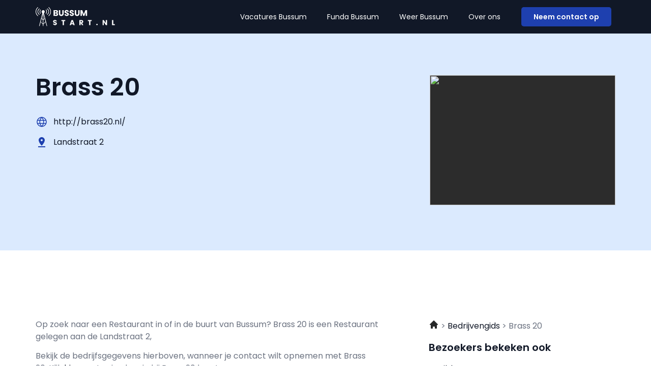

--- FILE ---
content_type: image/svg+xml
request_url: https://bussumstart.nl/wp-content/uploads/2023/01/Group-210.svg
body_size: 10315
content:
<svg xmlns="http://www.w3.org/2000/svg" width="155" height="37" viewBox="0 0 155 37" fill="none"><g clip-path="url(#clip0_1_84)"><path d="M9.36288 12.954L10.1987 12.2447C9.49625 11.2428 9.07835 10.028 9.07835 8.7158C9.07835 7.40355 9.49625 6.18884 10.1987 5.18692L9.36288 4.4776C8.50039 5.67458 7.98468 7.13756 7.98468 8.72466C7.98468 10.3118 8.50039 11.7747 9.36288 12.9717V12.954Z" fill="white"></path><path d="M8.05576 14.0712C6.20631 12.9983 4.9526 11.0034 4.9526 8.7158C4.9526 6.42824 6.20631 4.43327 8.05576 3.36042L7.17549 2.61563C5.17488 3.91901 3.85004 6.16224 3.85004 8.72467C3.85004 11.2871 5.17488 13.5303 7.17549 14.8337L8.05576 14.08V14.0712Z" fill="white"></path><path d="M1.10256 8.71579C1.10256 5.43518 2.72083 2.52696 5.20159 0.744788L4.35688 0C1.71608 1.99497 0 5.16032 0 8.71579C0 12.2713 1.71608 15.4278 4.35688 17.4227L5.20159 16.6779C2.72083 14.8958 1.10256 11.9875 1.10256 8.71579Z" fill="white"></path><path d="M20.6907 12.954C21.5532 11.757 22.0689 10.294 22.0689 8.70692C22.0689 7.11981 21.5532 5.65683 20.6907 4.45985L19.8549 5.16918C20.5574 6.17109 20.9664 7.38581 20.9664 8.69805C20.9664 10.0103 20.5485 11.225 19.8549 12.2269L20.6907 12.9363V12.954Z" fill="white"></path><path d="M22.887 2.60675L22.0067 3.35154C23.8562 4.42439 25.1188 6.41936 25.1188 8.70692C25.1188 10.9945 23.8651 12.9895 22.0067 14.0623L22.887 14.816C24.8876 13.5126 26.2124 11.2605 26.2124 8.70692C26.2124 6.15336 24.8876 3.90126 22.887 2.59789V2.60675Z" fill="white"></path><path d="M25.6968 -0.000273491L24.8521 0.744514C27.3328 2.52669 28.9511 5.43491 28.9511 8.70665C28.9511 11.9784 27.3328 14.8866 24.8521 16.6688L25.6968 17.4136C28.3376 15.4186 30.0536 12.2621 30.0536 8.70665C30.0536 5.15118 28.3376 1.98583 25.6968 -0.00914001V-0.000273491Z" fill="white"></path><path d="M20.1039 26.9897L18.7079 21.5722L18.4678 20.6324L16.1382 11.5797C17.1341 11.0831 17.8187 10.0635 17.8187 8.87538C17.8187 7.19961 16.4583 5.84303 14.7689 5.84303C13.0795 5.84303 11.728 7.19961 11.728 8.87538C11.728 10.0103 12.3593 10.9945 13.2929 11.5176L10.9455 20.5615L10.7055 21.5013L9.27392 27.034L9.02495 27.9739L6.68646 37H7.72678L9.91411 28.8605L14.2265 33.1608V37.0089H15.1246V33.1519L19.4548 28.8339L21.651 37.0089H22.6913L20.3617 27.9473L20.1217 26.9986L20.1039 26.9897ZM17.5075 21.59L15.1246 23.9662V12.7057L17.5075 21.59ZM14.2265 12.8033V23.8155L11.8969 21.4924L14.2265 12.8033V12.8033ZM11.6391 22.4234L14.2265 25.0036V31.9638L10.1631 27.9118L11.6391 22.4146V22.4234ZM15.1246 31.9549V25.1543L17.7565 22.5298L19.1969 27.8941L15.1246 31.9549Z" fill="white"></path></g><path d="M41.792 11.24C42.4427 11.3787 42.9653 11.704 43.36 12.216C43.7547 12.7173 43.952 13.2933 43.952 13.944C43.952 14.8827 43.6213 15.6293 42.96 16.184C42.3093 16.728 41.3973 17 40.224 17H34.992V5.768H40.048C41.1893 5.768 42.08 6.02933 42.72 6.552C43.3707 7.07467 43.696 7.784 43.696 8.68C43.696 9.34133 43.52 9.89067 43.168 10.328C42.8267 10.7653 42.368 11.0693 41.792 11.24ZM37.728 10.312H39.52C39.968 10.312 40.3093 10.216 40.544 10.024C40.7893 9.82133 40.912 9.528 40.912 9.144C40.912 8.76 40.7893 8.46667 40.544 8.264C40.3093 8.06133 39.968 7.96 39.52 7.96H37.728V10.312ZM39.744 14.792C40.2027 14.792 40.5547 14.6907 40.8 14.488C41.056 14.2747 41.184 13.9707 41.184 13.576C41.184 13.1813 41.0507 12.872 40.784 12.648C40.528 12.424 40.1707 12.312 39.712 12.312H37.728V14.792H39.744ZM48.2269 5.768V12.488C48.2269 13.16 48.3922 13.6773 48.7229 14.04C49.0535 14.4027 49.5389 14.584 50.1789 14.584C50.8189 14.584 51.3095 14.4027 51.6509 14.04C51.9922 13.6773 52.1629 13.16 52.1629 12.488V5.768H54.8989V12.472C54.8989 13.4747 54.6855 14.3227 54.2589 15.016C53.8322 15.7093 53.2562 16.232 52.5309 16.584C51.8162 16.936 51.0162 17.112 50.1309 17.112C49.2455 17.112 48.4509 16.9413 47.7469 16.6C47.0535 16.248 46.5042 15.7253 46.0989 15.032C45.6935 14.328 45.4909 13.4747 45.4909 12.472V5.768H48.2269ZM60.8841 17.112C60.0628 17.112 59.3268 16.9787 58.6761 16.712C58.0255 16.4453 57.5028 16.0507 57.1081 15.528C56.7241 15.0053 56.5215 14.376 56.5001 13.64H59.4121C59.4548 14.056 59.5988 14.376 59.8441 14.6C60.0895 14.8133 60.4095 14.92 60.8041 14.92C61.2095 14.92 61.5295 14.8293 61.7641 14.648C61.9988 14.456 62.1161 14.1947 62.1161 13.864C62.1161 13.5867 62.0201 13.3573 61.8281 13.176C61.6468 12.9947 61.4175 12.8453 61.1401 12.728C60.8735 12.6107 60.4895 12.4773 59.9881 12.328C59.2628 12.104 58.6708 11.88 58.2121 11.656C57.7535 11.432 57.3588 11.1013 57.0281 10.664C56.6975 10.2267 56.5321 9.656 56.5321 8.952C56.5321 7.90667 56.9108 7.09067 57.6681 6.504C58.4255 5.90667 59.4121 5.608 60.6281 5.608C61.8655 5.608 62.8628 5.90667 63.6201 6.504C64.3775 7.09067 64.7828 7.912 64.8361 8.968H61.8761C61.8548 8.60533 61.7215 8.32267 61.4761 8.12C61.2308 7.90667 60.9161 7.8 60.5321 7.8C60.2015 7.8 59.9348 7.89067 59.7321 8.072C59.5295 8.24267 59.4281 8.49333 59.4281 8.824C59.4281 9.18667 59.5988 9.46933 59.9401 9.672C60.2815 9.87467 60.8148 10.0933 61.5401 10.328C62.2655 10.5733 62.8521 10.808 63.3001 11.032C63.7588 11.256 64.1535 11.5813 64.4841 12.008C64.8148 12.4347 64.9801 12.984 64.9801 13.656C64.9801 14.296 64.8148 14.8773 64.4841 15.4C64.1641 15.9227 63.6948 16.3387 63.0761 16.648C62.4575 16.9573 61.7268 17.112 60.8841 17.112ZM70.7279 17.112C69.9065 17.112 69.1705 16.9787 68.5199 16.712C67.8692 16.4453 67.3465 16.0507 66.9519 15.528C66.5679 15.0053 66.3652 14.376 66.3439 13.64H69.2559C69.2985 14.056 69.4425 14.376 69.6879 14.6C69.9332 14.8133 70.2532 14.92 70.6479 14.92C71.0532 14.92 71.3732 14.8293 71.6079 14.648C71.8425 14.456 71.9599 14.1947 71.9599 13.864C71.9599 13.5867 71.8639 13.3573 71.6719 13.176C71.4905 12.9947 71.2612 12.8453 70.9839 12.728C70.7172 12.6107 70.3332 12.4773 69.8319 12.328C69.1065 12.104 68.5145 11.88 68.0559 11.656C67.5972 11.432 67.2025 11.1013 66.8719 10.664C66.5412 10.2267 66.3759 9.656 66.3759 8.952C66.3759 7.90667 66.7545 7.09067 67.5119 6.504C68.2692 5.90667 69.2559 5.608 70.4719 5.608C71.7092 5.608 72.7065 5.90667 73.4639 6.504C74.2212 7.09067 74.6265 7.912 74.6799 8.968H71.7199C71.6985 8.60533 71.5652 8.32267 71.3199 8.12C71.0745 7.90667 70.7599 7.8 70.3759 7.8C70.0452 7.8 69.7785 7.89067 69.5759 8.072C69.3732 8.24267 69.2719 8.49333 69.2719 8.824C69.2719 9.18667 69.4425 9.46933 69.7839 9.672C70.1252 9.87467 70.6585 10.0933 71.3839 10.328C72.1092 10.5733 72.6959 10.808 73.1439 11.032C73.6025 11.256 73.9972 11.5813 74.3279 12.008C74.6585 12.4347 74.8239 12.984 74.8239 13.656C74.8239 14.296 74.6585 14.8773 74.3279 15.4C74.0079 15.9227 73.5385 16.3387 72.9199 16.648C72.3012 16.9573 71.5705 17.112 70.7279 17.112ZM79.1956 5.768V12.488C79.1956 13.16 79.361 13.6773 79.6916 14.04C80.0223 14.4027 80.5076 14.584 81.1476 14.584C81.7876 14.584 82.2783 14.4027 82.6196 14.04C82.961 13.6773 83.1316 13.16 83.1316 12.488V5.768H85.8676V12.472C85.8676 13.4747 85.6543 14.3227 85.2276 15.016C84.801 15.7093 84.225 16.232 83.4996 16.584C82.785 16.936 81.985 17.112 81.0996 17.112C80.2143 17.112 79.4196 16.9413 78.7156 16.6C78.0223 16.248 77.473 15.7253 77.0676 15.032C76.6623 14.328 76.4596 13.4747 76.4596 12.472V5.768H79.1956ZM100.509 5.768V17H97.7729V10.264L95.2609 17H93.0529L90.5249 10.248V17H87.7889V5.768H91.0209L94.1729 13.544L97.2929 5.768H100.509Z" fill="white"></path><path d="M37.9158 34.7846C37.2036 34.7846 36.5653 34.669 36.0011 34.4378C35.4368 34.2065 34.9836 33.8643 34.6413 33.411C34.3083 32.9578 34.1326 32.412 34.1141 31.7738H36.6393C36.6763 32.1345 36.8012 32.412 37.0139 32.6063C37.2267 32.7913 37.5042 32.8838 37.8464 32.8838C38.1979 32.8838 38.4754 32.8051 38.6789 32.6479C38.8824 32.4814 38.9842 32.2548 38.9842 31.968C38.9842 31.7275 38.9009 31.5286 38.7345 31.3714C38.5772 31.2141 38.3783 31.0846 38.1378 30.9829C37.9066 30.8811 37.5736 30.7655 37.1388 30.636C36.5098 30.4418 35.9964 30.2475 35.5987 30.0533C35.2009 29.859 34.8587 29.5723 34.5719 29.193C34.2852 28.8138 34.1418 28.3189 34.1418 27.7084C34.1418 26.8019 34.4702 26.0943 35.1269 25.5855C35.7837 25.0675 36.6393 24.8085 37.6938 24.8085C38.7668 24.8085 39.6317 25.0675 40.2884 25.5855C40.9452 26.0943 41.2967 26.8065 41.343 27.7223H38.7761C38.7576 27.4078 38.6419 27.1626 38.4292 26.9869C38.2164 26.8019 37.9436 26.7094 37.6106 26.7094C37.3238 26.7094 37.0926 26.788 36.9168 26.9453C36.7411 27.0933 36.6532 27.3106 36.6532 27.5974C36.6532 27.9119 36.8012 28.157 37.0972 28.3328C37.3932 28.5085 37.8557 28.6981 38.4847 28.9016C39.1137 29.1144 39.6224 29.3179 40.0109 29.5121C40.4087 29.7064 40.7509 29.9885 41.0377 30.3585C41.3244 30.7285 41.4678 31.2049 41.4678 31.7876C41.4678 32.3426 41.3244 32.8468 41.0377 33.3C40.7602 33.7533 40.3532 34.114 39.8167 34.3823C39.2802 34.6505 38.6466 34.7846 37.9158 34.7846Z" fill="white"></path><path d="M57.9823 24.9473V26.8481H55.4016V34.6875H53.029V26.8481H50.4482V24.9473H57.9823Z" fill="white"></path><path d="M73.284 32.967H69.6487L69.066 34.6875H66.5823L70.1066 24.9473H72.8538L76.3781 34.6875H73.8667L73.284 32.967ZM72.6735 31.1355L71.4663 27.5696L70.2731 31.1355H72.6735Z" fill="white"></path><path d="M90.4654 34.6875L88.4397 31.0106H87.8708V34.6875H85.4982V24.9473H89.4803C90.2481 24.9473 90.9002 25.0814 91.4367 25.3496C91.9824 25.6179 92.3894 25.9879 92.6577 26.4596C92.9259 26.9221 93.0601 27.4401 93.0601 28.0136C93.0601 28.6611 92.8751 29.2393 92.5051 29.748C92.1443 30.2568 91.6078 30.6175 90.8956 30.8303L93.1433 34.6875H90.4654ZM87.8708 29.3318H89.3416C89.7763 29.3318 90.1001 29.2254 90.3128 29.0126C90.5348 28.7999 90.6458 28.4993 90.6458 28.1108C90.6458 27.7408 90.5348 27.4494 90.3128 27.2366C90.1001 27.0239 89.7763 26.9175 89.3416 26.9175H87.8708V29.3318Z" fill="white"></path><path d="M109.604 24.9473V26.8481H107.023V34.6875H104.65V26.8481H102.07V24.9473H109.604Z" fill="white"></path><path d="M119.952 34.7985C119.536 34.7985 119.194 34.6783 118.925 34.4378C118.666 34.188 118.537 33.8828 118.537 33.522C118.537 33.152 118.666 32.8421 118.925 32.5924C119.194 32.3426 119.536 32.2178 119.952 32.2178C120.359 32.2178 120.692 32.3426 120.951 32.5924C121.219 32.8421 121.353 33.152 121.353 33.522C121.353 33.8828 121.219 34.188 120.951 34.4378C120.692 34.6783 120.359 34.7985 119.952 34.7985Z" fill="white"></path><path d="M139.519 34.6875H137.146L133.178 28.6796V34.6875H130.805V24.9473H133.178L137.146 30.9829V24.9473H139.519V34.6875Z" fill="white"></path><path d="M151.659 32.856H154.767V34.6875H149.286V24.9473H151.659V32.856Z" fill="white"></path><defs><clipPath id="clip0_1_84"><rect width="30.0625" height="37" fill="white"></rect></clipPath></defs></svg>